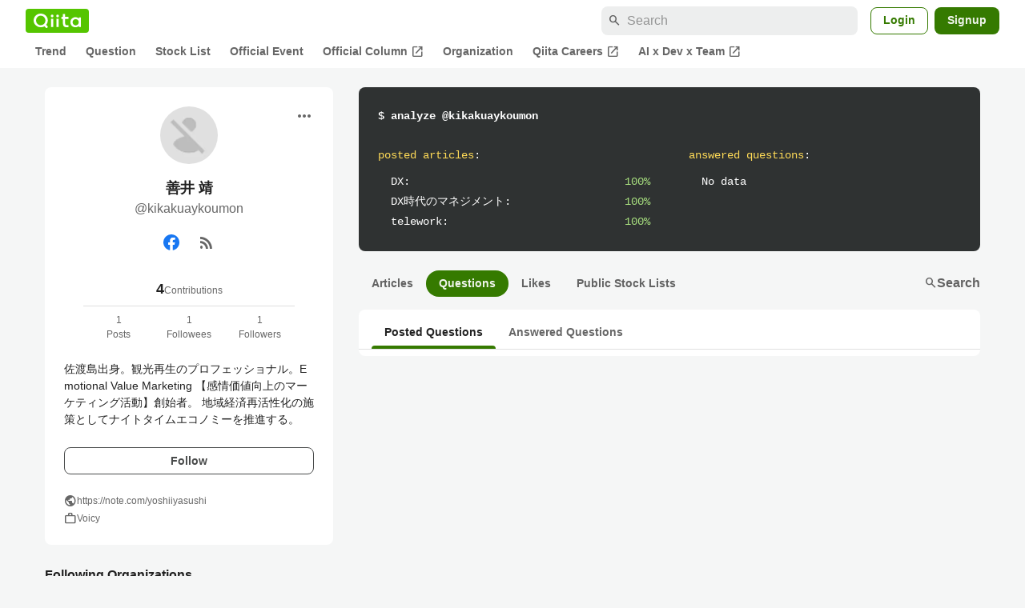

--- FILE ---
content_type: application/javascript; charset=utf-8
request_url: https://fundingchoicesmessages.google.com/f/AGSKWxXJHTlFztsqc2CaxgvEwVcGyilmyogKkhQhcVNJl-_rhj4lYFAlY0TLTqhmb-YVQkXTvZG3m0Ac6uH5K8XgNqxTwgbt187MdwgxYcW1uyD0k6NxCqsPMBxIc22FL0CiWhe5F77nPG3cRNRfdCWznv1aG6GedYUTC-sg84NcsNDJnhGZeKVwiaqsByPF/_/banners/468/adping./getadframe._ad_renderer_.adv.cdn.
body_size: -1286
content:
window['f5b772bc-848a-49b1-8bb6-c5c2762e688e'] = true;